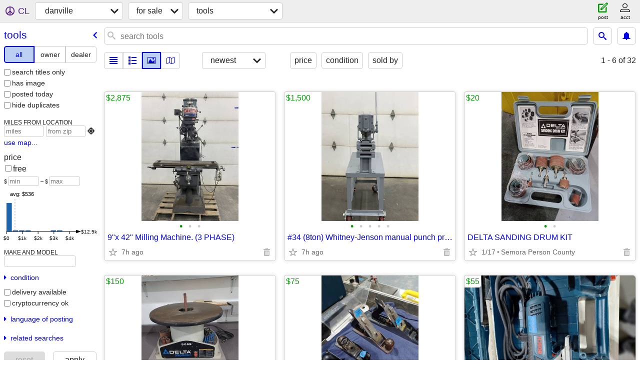

--- FILE ---
content_type: text/html; charset=utf-8
request_url: https://danville.craigslist.org/search/tla
body_size: 7947
content:
<!DOCTYPE html>
<html>
<head>
    
	<meta charset="UTF-8">
	<meta http-equiv="X-UA-Compatible" content="IE=Edge">
	<meta name="viewport" content="width=device-width,initial-scale=1">
	<meta property="og:site_name" content="craigslist">
	<meta name="twitter:card" content="preview">
	<meta property="og:title" content="danville tools for sale - craigslist">
	<meta name="description" content="danville tools for sale - craigslist">
	<meta property="og:description" content="danville tools for sale - craigslist">
	<meta property="og:url" content="https://danville.craigslist.org/search/tla">
	<title>danville tools for sale - craigslist</title>
	<link rel="canonical" href="https://danville.craigslist.org/search/tla">
	<link rel="alternate" href="https://danville.craigslist.org/search/tla" hreflang="x-default">



    <link rel="icon" href="/favicon.ico" id="favicon" />

<script type="application/ld+json" id="ld_searchpage_data" >
    {"breadcrumb":{"@context":"https://schema.org","@type":"BreadcrumbList","itemListElement":[{"name":"danville.craigslist.org","position":1,"item":"https://danville.craigslist.org","@type":"ListItem"},{"@type":"ListItem","item":"https://danville.craigslist.org/search/sss","name":"for sale","position":2},{"item":"https://danville.craigslist.org/search/tla","@type":"ListItem","name":"tools","position":3}]},"description":"Tools For Sale in Danville","@context":"https://schema.org","@type":"SearchResultsPage"}
</script>


<script type="application/ld+json" id="ld_searchpage_results" >
    {"@context":"https://schema.org","itemListElement":[{"@type":"ListItem","item":{"@context":"http://schema.org","name":"9\"x 42\" Milling Machine. (3 PHASE)","description":"","offers":{"priceCurrency":"USD","price":"2875.00","availableAtOrFrom":{"address":{"addressLocality":"Dry Fork","@type":"PostalAddress","addressCountry":"","addressRegion":"VA","streetAddress":"","postalCode":""},"@type":"Place","geo":{"longitude":-79.4580018836412,"@type":"GeoCoordinates","latitude":36.7429990205415}},"@type":"Offer"},"image":["https://images.craigslist.org/00101_i6qSKQiKIVa_0MM132_600x450.jpg","https://images.craigslist.org/00q0q_a4z18wF5kKP_0MM132_600x450.jpg","https://images.craigslist.org/01313_a4oQVwpwKDa_0MM132_600x450.jpg"],"@type":"Product"},"position":"0"},{"position":"1","@type":"ListItem","item":{"image":["https://images.craigslist.org/00808_5kbZ9KynroT_0t20CI_600x450.jpg","https://images.craigslist.org/00303_7I6qc99Mm4e_0MM132_600x450.jpg","https://images.craigslist.org/00b0b_49PRHcOagny_0MM132_600x450.jpg","https://images.craigslist.org/00q0q_dDO6aR6F0UF_0MM132_600x450.jpg","https://images.craigslist.org/00S0S_ktHxLkYiiIw_0MM132_600x450.jpg"],"@type":"Product","offers":{"price":"1500.00","availableAtOrFrom":{"address":{"postalCode":"","addressRegion":"VA","streetAddress":"","addressCountry":"","@type":"PostalAddress","addressLocality":"Dry Fork"},"geo":{"longitude":-79.4580018836412,"@type":"GeoCoordinates","latitude":36.7429990205415},"@type":"Place"},"@type":"Offer","priceCurrency":"USD"},"description":"","name":"#34 (8ton) Whitney-Jenson manual punch press","@context":"http://schema.org"}},{"position":"2","item":{"offers":{"@type":"Offer","availableAtOrFrom":{"address":{"postalCode":"","streetAddress":"","addressRegion":"NC","addressCountry":"","@type":"PostalAddress","addressLocality":"Semora"},"geo":{"longitude":-79.0941983209379,"@type":"GeoCoordinates","latitude":36.5114008853952},"@type":"Place"},"price":"20.00","priceCurrency":"USD"},"image":["https://images.craigslist.org/00r0r_ehr3Ehyzxak_0t20CI_600x450.jpg","https://images.craigslist.org/00x0x_iHdvLxnwgHz_0t20CI_600x450.jpg"],"@type":"Product","name":"DELTA SANDING DRUM KIT","@context":"http://schema.org","description":""},"@type":"ListItem"},{"position":"3","item":{"offers":{"priceCurrency":"USD","availableAtOrFrom":{"address":{"postalCode":"","streetAddress":"","addressRegion":"NC","@type":"PostalAddress","addressLocality":"Semora","addressCountry":""},"geo":{"longitude":-79.0941983209379,"latitude":36.5114008853952,"@type":"GeoCoordinates"},"@type":"Place"},"price":"150.00","@type":"Offer"},"image":["https://images.craigslist.org/01010_gVz4Ib159ob_0t20CI_600x450.jpg","https://images.craigslist.org/00L0L_cYbZXIKjjbx_0t20CI_600x450.jpg","https://images.craigslist.org/01212_7p9RLt33rlI_0t20CI_600x450.jpg","https://images.craigslist.org/00H0H_6ebjpnTZPWK_0t20CI_600x450.jpg"],"@type":"Product","@context":"http://schema.org","name":"Delta SHOP MASTER BOSS Spindle Sander","description":""},"@type":"ListItem"},{"position":"4","@type":"ListItem","item":{"image":["https://images.craigslist.org/00V0V_7swWr1k3U9O_0CI0t2_600x450.jpg","https://images.craigslist.org/00e0e_iRse2RtQYlf_0CI0t2_600x450.jpg"],"@type":"Product","offers":{"@type":"Offer","availableAtOrFrom":{"address":{"addressLocality":"Semora","@type":"PostalAddress","addressCountry":"","addressRegion":"NC","streetAddress":"","postalCode":""},"geo":{"longitude":-79.0941983209379,"@type":"GeoCoordinates","latitude":36.5114008853952},"@type":"Place"},"price":"55.00","priceCurrency":"USD"},"description":"","@context":"http://schema.org","name":"BOSCH JIG SAW"}},{"position":"5","@type":"ListItem","item":{"description":"","name":"Bosch 3915 Sliding Compound Miter Saw","@context":"http://schema.org","@type":"Product","image":["https://images.craigslist.org/00K0K_lrifhDvZJm9_0t20CI_600x450.jpg","https://images.craigslist.org/01717_9NHvFQQIw6Z_0t20CI_600x450.jpg","https://images.craigslist.org/00K0K_lrifhDvZJm9_0t20CI_600x450.jpg","https://images.craigslist.org/01515_8Jn7gx1OQHw_0t20CI_600x450.jpg","https://images.craigslist.org/00Q0Q_kMUk3h9VGL4_0t20CI_600x450.jpg","https://images.craigslist.org/00d0d_5sEqEHyK4Tb_0t20CI_600x450.jpg","https://images.craigslist.org/00x0x_bUJwrQDP8q4_0t20CI_600x450.jpg"],"offers":{"availableAtOrFrom":{"address":{"@type":"PostalAddress","addressLocality":"Semora","addressCountry":"","postalCode":"","streetAddress":"","addressRegion":"NC"},"geo":{"@type":"GeoCoordinates","latitude":36.5114008853952,"longitude":-79.0941983209379},"@type":"Place"},"price":"250.00","@type":"Offer","priceCurrency":"USD"}}},{"@type":"ListItem","item":{"@type":"Product","image":["https://images.craigslist.org/00303_2iBZijcJEcC_0t20CI_600x450.jpg","https://images.craigslist.org/00r0r_bSTyp5cp6Wm_0t20CI_600x450.jpg"],"offers":{"price":"75.00","availableAtOrFrom":{"address":{"postalCode":"","streetAddress":"","addressRegion":"NC","addressCountry":"","@type":"PostalAddress","addressLocality":"Semora"},"@type":"Place","geo":{"longitude":-79.0941983209379,"@type":"GeoCoordinates","latitude":36.5114008853952}},"@type":"Offer","priceCurrency":"USD"},"description":"","@context":"http://schema.org","name":"STANLEY PLANES"},"position":"6"},{"position":"7","item":{"description":"","@context":"http://schema.org","name":"Makita Belt Sander","image":["https://images.craigslist.org/00z0z_hgcX5YOJcCQ_0t20CI_600x450.jpg","https://images.craigslist.org/00E0E_9AwfxCIiykM_0t20CI_600x450.jpg","https://images.craigslist.org/00V0V_4b6PyO5hjF9_0t20CI_600x450.jpg"],"@type":"Product","offers":{"priceCurrency":"USD","@type":"Offer","price":"40.00","availableAtOrFrom":{"geo":{"latitude":36.5114008853952,"@type":"GeoCoordinates","longitude":-79.0941983209379},"@type":"Place","address":{"postalCode":"","addressRegion":"NC","streetAddress":"","@type":"PostalAddress","addressLocality":"Semora","addressCountry":""}}}},"@type":"ListItem"},{"position":"8","@type":"ListItem","item":{"image":["https://images.craigslist.org/00x0x_cHqIou2fUTk_0CI0t2_600x450.jpg"],"@type":"Product","offers":{"priceCurrency":"USD","availableAtOrFrom":{"address":{"addressLocality":"Semora","@type":"PostalAddress","addressCountry":"","addressRegion":"NC","streetAddress":"","postalCode":""},"@type":"Place","geo":{"longitude":-79.0941983209379,"latitude":36.5114008853952,"@type":"GeoCoordinates"}},"price":"60.00","@type":"Offer"},"description":"","name":"Dewalt 12 amp Reciprocating Saw","@context":"http://schema.org"}},{"item":{"description":"","@context":"http://schema.org","name":"Sears Craftsman 1/2 Sheet Sander","image":["https://images.craigslist.org/00z0z_1MqSOiRo0IW_0t20CI_600x450.jpg","https://images.craigslist.org/00F0F_hrH8WOzNLR0_0t20CI_600x450.jpg"],"@type":"Product","offers":{"@type":"Offer","price":"20.00","availableAtOrFrom":{"address":{"addressCountry":"","@type":"PostalAddress","addressLocality":"Semora","postalCode":"","addressRegion":"NC","streetAddress":""},"geo":{"longitude":-79.0941983209379,"latitude":36.5114008853952,"@type":"GeoCoordinates"},"@type":"Place"},"priceCurrency":"USD"}},"@type":"ListItem","position":"9"},{"item":{"image":["https://images.craigslist.org/00T0T_djQFc6eAUsj_0t20CI_600x450.jpg","https://images.craigslist.org/00F0F_arleB3XGBTF_0t20CI_600x450.jpg","https://images.craigslist.org/01717_asm5bsbvxgd_0t20CI_600x450.jpg","https://images.craigslist.org/00G0G_fhnGG6BWCLj_0t20CI_600x450.jpg"],"@type":"Product","offers":{"@type":"Offer","availableAtOrFrom":{"address":{"postalCode":"","streetAddress":"","addressRegion":"NC","@type":"PostalAddress","addressLocality":"Semora","addressCountry":""},"@type":"Place","geo":{"longitude":-79.0941983209379,"latitude":36.5114008853952,"@type":"GeoCoordinates"}},"price":"50.00","priceCurrency":"USD"},"description":"","@context":"http://schema.org","name":"Hitachi FDV16VB 1/2\" HAMMER DRILL"},"@type":"ListItem","position":"10"},{"position":"11","@type":"ListItem","item":{"offers":{"price":"55.00","availableAtOrFrom":{"address":{"postalCode":"","addressRegion":"NC","streetAddress":"","@type":"PostalAddress","addressLocality":"Semora","addressCountry":""},"geo":{"@type":"GeoCoordinates","latitude":36.5114008853952,"longitude":-79.0941983209379},"@type":"Place"},"@type":"Offer","priceCurrency":"USD"},"image":["https://images.craigslist.org/00L0L_fpk0REeA1kT_0t20CI_600x450.jpg"],"@type":"Product","name":"BOSCH 1591EVS JIG SAW","@context":"http://schema.org","description":""}},{"position":"12","item":{"image":["https://images.craigslist.org/01111_f1CWCp98oSW_0t20CI_600x450.jpg","https://images.craigslist.org/00F0F_9iXhXDDeQHy_0t20CI_600x450.jpg","https://images.craigslist.org/00i0i_8HHWUTaXklN_0t20CI_600x450.jpg"],"@type":"Product","offers":{"availableAtOrFrom":{"geo":{"latitude":37.1386005949573,"@type":"GeoCoordinates","longitude":-79.1047991860628},"@type":"Place","address":{"addressCountry":"","@type":"PostalAddress","addressLocality":"Gladys","postalCode":"","streetAddress":"","addressRegion":"VA"}},"price":"70.00","@type":"Offer","priceCurrency":"USD"},"description":"","name":"Rechargeable Batteries for Makita Tools","@context":"http://schema.org"},"@type":"ListItem"},{"@type":"ListItem","item":{"offers":{"availableAtOrFrom":{"geo":{"@type":"GeoCoordinates","latitude":36.6963012413675,"longitude":-78.9187993240817},"@type":"Place","address":{"addressCountry":"","@type":"PostalAddress","addressLocality":"South Boston","postalCode":"","streetAddress":"","addressRegion":"VA"}},"price":"15.00","@type":"Offer","priceCurrency":"USD"},"image":["https://images.craigslist.org/01212_1bJ5GHGYhUA_04507g_600x450.jpg"],"@type":"Product","@context":"http://schema.org","name":"Mud Boots","description":""},"position":"13"},{"position":"14","item":{"name":"The CRAFTSMAN Vintage #6536 Tombstone Red Metal Tool Box","@context":"http://schema.org","description":"","offers":{"priceCurrency":"USD","availableAtOrFrom":{"address":{"addressCountry":"","addressLocality":"Martinsville","@type":"PostalAddress","streetAddress":"","addressRegion":"VA","postalCode":""},"@type":"Place","geo":{"@type":"GeoCoordinates","latitude":36.6905401507377,"longitude":-79.830438774401}},"price":"40.00","@type":"Offer"},"image":["https://images.craigslist.org/00W0W_2QJTXi2MSqk_0CI0t2_600x450.jpg","https://images.craigslist.org/00y0y_cSwVEzikBF1_0CI0t2_600x450.jpg","https://images.craigslist.org/00g0g_awS2ZZdb1gL_0t20CI_600x450.jpg","https://images.craigslist.org/01717_i3S3jq9gGPf_0CI0t2_600x450.jpg","https://images.craigslist.org/00808_3CsgOS6OVZk_0t20CI_600x450.jpg","https://images.craigslist.org/00j0j_aIS6fbIfTeX_0CI0t2_600x450.jpg","https://images.craigslist.org/00j0j_9KEtvgUYiMd_0t20CI_600x450.jpg","https://images.craigslist.org/00Z0Z_dWHUrXqWIiR_0CI0t2_600x450.jpg","https://images.craigslist.org/00t0t_7hAJC72EToY_0CI0t2_600x450.jpg","https://images.craigslist.org/00R0R_i6gVAYDXd3z_0t20CI_600x450.jpg"],"@type":"Product"},"@type":"ListItem"},{"position":"15","item":{"image":["https://images.craigslist.org/00707_5Phe4Ej1A2s_0CI0qE_600x450.jpg","https://images.craigslist.org/00E0E_9CTYkKFLUCD_0uU0CI_600x450.jpg"],"@type":"Product","offers":{"priceCurrency":"USD","price":"900.00","availableAtOrFrom":{"address":{"postalCode":"","addressRegion":"VA","streetAddress":"","@type":"PostalAddress","addressLocality":"Martinsville","addressCountry":""},"@type":"Place","geo":{"longitude":-79.8400002940857,"latitude":36.7069995093176,"@type":"GeoCoordinates"}},"@type":"Offer"},"description":"","name":"Honda Eu2200i generator","@context":"http://schema.org"},"@type":"ListItem"},{"@type":"ListItem","item":{"@context":"http://schema.org","name":"START THE YEAR STRONG – FREE COMPRESSOR w/ Triumph Lifts!","description":"","offers":{"priceCurrency":"USD","availableAtOrFrom":{"geo":{"longitude":0.0,"latitude":0.0,"@type":"GeoCoordinates"},"@type":"Place","address":{"postalCode":"","streetAddress":"","addressRegion":"ID","@type":"PostalAddress","addressLocality":"Nampa","addressCountry":""}},"price":"149.00","@type":"Offer"},"@type":"Product","image":["https://images.craigslist.org/01616_8pW18LkuEQf_0jm0jm_600x450.jpg","https://images.craigslist.org/00F0F_dNk09qzGSIl_0jm0jm_600x450.jpg","https://images.craigslist.org/00E0E_5HawUvCQj3U_0jm0jm_600x450.jpg","https://images.craigslist.org/00101_biVdA6HdmcR_0jm0gE_600x450.jpg","https://images.craigslist.org/00606_2n0osG3n4wW_0jm0jm_600x450.jpg","https://images.craigslist.org/00H0H_S4Dy5FJ1P5_0jm0jm_600x450.jpg","https://images.craigslist.org/00p0p_jOpqfcpVTDF_0jm0jm_600x450.jpg","https://images.craigslist.org/00o0o_1QxvGJcoyR5_0jm0jm_600x450.jpg","https://images.craigslist.org/00g0g_48B8H4iOlGI_0jm0jm_600x450.jpg","https://images.craigslist.org/00101_3SHOzVjYj0t_0jm0jm_600x450.jpg","https://images.craigslist.org/00707_4mI34JcxiS7_0jm0jm_600x450.jpg","https://images.craigslist.org/00b0b_4VTIrGfMYZk_0jm0jm_600x450.jpg","https://images.craigslist.org/00j0j_jqatEC0Bi1f_0jm0jm_600x450.jpg","https://images.craigslist.org/00R0R_898bZNybHBI_0jm0jm_600x450.jpg","https://images.craigslist.org/00d0d_1vgvjV8L8xK_0jm0jm_600x450.jpg","https://images.craigslist.org/00l0l_bRTdEw5Bu3P_0jm0jm_600x450.jpg","https://images.craigslist.org/00404_aOTr9Wgb77H_0jm0jm_600x450.jpg","https://images.craigslist.org/00K0K_a4k1VYcL5JC_0jm0jm_600x450.jpg","https://images.craigslist.org/00101_5H72897kscl_0jm0jm_600x450.jpg","https://images.craigslist.org/00X0X_dOrZP84ZtFx_0jm0jm_600x450.jpg","https://images.craigslist.org/00707_lhjwseOvyfd_0aT0ew_600x450.jpg","https://images.craigslist.org/00c0c_gkfJTudPWjT_04204f_600x450.jpg","https://images.craigslist.org/00S0S_iOE66fim8Bl_0g805E_600x450.jpg","https://images.craigslist.org/00O0O_3KNL0N06OY3_09G0a0_600x450.jpg"]},"position":"16"},{"position":"17","@type":"ListItem","item":{"description":"","name":"SCAG Walk-Behind Self-Propelled Lawn Mower for sale","@context":"http://schema.org","image":["https://images.craigslist.org/00202_dJDHSZsFMJu_0hq0lc_600x450.jpg","https://images.craigslist.org/00e0e_4PiNREf3nC5_0hq0d4_600x450.jpg","https://images.craigslist.org/00c0c_3LTOp8BbZ5p_0ho0ne_600x450.jpg"],"@type":"Product","offers":{"priceCurrency":"USD","@type":"Offer","price":"300.00","availableAtOrFrom":{"address":{"addressLocality":"Danville","@type":"PostalAddress","addressCountry":"","streetAddress":"","addressRegion":"VA","postalCode":""},"@type":"Place","geo":{"@type":"GeoCoordinates","latitude":36.5906890769123,"longitude":-79.4023287206069}}}}},{"position":"18","@type":"ListItem","item":{"@type":"Product","image":["https://images.craigslist.org/00404_i6JdloN1Ej1_0hq0nd_600x450.jpg","https://images.craigslist.org/00p0p_lqBjOiFlrcd_0hq0nd_600x450.jpg","https://images.craigslist.org/00x0x_aum609Rq8lW_0hq0nd_600x450.jpg","https://images.craigslist.org/00m0m_52nPXOTEdbk_0hq0nd_600x450.jpg","https://images.craigslist.org/00R0R_daJvl2ZOxcU_0hq0nd_600x450.jpg"],"offers":{"availableAtOrFrom":{"address":{"postalCode":"","streetAddress":"","addressRegion":"VA","addressCountry":"","@type":"PostalAddress","addressLocality":"Martinsville"},"@type":"Place","geo":{"@type":"GeoCoordinates","latitude":36.6916396567465,"longitude":-79.8724365807819}},"price":"550.00","@type":"Offer","priceCurrency":"USD"},"description":"","name":"John Deere X485 riding mower for sale","@context":"http://schema.org"}},{"position":"19","@type":"ListItem","item":{"offers":{"priceCurrency":"USD","@type":"Offer","price":"15.00","availableAtOrFrom":{"address":{"addressLocality":"Axton","@type":"PostalAddress","addressCountry":"","addressRegion":"VA","streetAddress":"","postalCode":""},"@type":"Place","geo":{"@type":"GeoCoordinates","latitude":36.6595992838868,"longitude":-79.7120026685759}}},"image":["https://images.craigslist.org/00C0C_g6ISTBRAAGp_0CI0t2_600x450.jpg","https://images.craigslist.org/00606_8iVwWpRoSGg_0CI0t2_600x450.jpg","https://images.craigslist.org/00101_4Apt3IEBrVA_0CI0t2_600x450.jpg","https://images.craigslist.org/00M0M_1cJfroOQYpW_0CI0t2_600x450.jpg","https://images.craigslist.org/00t0t_jsk2uDBRP3Y_0CI0t2_600x450.jpg"],"@type":"Product","@context":"http://schema.org","name":"Miscellaneous sockets","description":""}},{"position":"20","@type":"ListItem","item":{"name":"Mill CNC SWI K3 AXIS CNC MILL SWI CNC LATHE harig victor lathe","@context":"http://schema.org","description":"","offers":{"availableAtOrFrom":{"geo":{"@type":"GeoCoordinates","latitude":36.6218006851862,"longitude":-79.4124036104759},"@type":"Place","address":{"streetAddress":"","addressRegion":"VA","postalCode":"","addressCountry":"","addressLocality":"Danville","@type":"PostalAddress"}},"price":"3595.00","@type":"Offer","priceCurrency":"USD"},"@type":"Product","image":["https://images.craigslist.org/00H0H_6XxDCxcwypb_0aT0ew_600x450.jpg","https://images.craigslist.org/00V0V_3IodYtFlc0k_0gw0co_600x450.jpg","https://images.craigslist.org/00Q0Q_1AlSBWdV67y_0gI08Y_600x450.jpg","https://images.craigslist.org/00V0V_kTSGSG7QVc5_0hq0d4_600x450.jpg","https://images.craigslist.org/00S0S_5jqIb93V81a_06l0ew_600x450.jpg","https://images.craigslist.org/00v0v_51oZUZPivJk_0ak0dL_600x450.jpg","https://images.craigslist.org/00b0b_1rDdMKQQspx_0aQ0ew_600x450.jpg","https://images.craigslist.org/00q0q_hittkSHXfkj_0aT0ew_600x450.jpg","https://images.craigslist.org/00S0S_52Std9iEF3G_0hq0d4_600x450.jpg","https://images.craigslist.org/00h0h_gsiJn5SFySB_0eP0bU_600x450.jpg","https://images.craigslist.org/00f0f_1lhrvjFZqH9_0bg0ew_600x450.jpg","https://images.craigslist.org/00H0H_26ea1sl945C_0aT0ew_600x450.jpg","https://images.craigslist.org/00k0k_fm9rxQe7LMQ_0aQ0ew_600x450.jpg","https://images.craigslist.org/00v0v_51oZUZPivJk_0ak0dL_600x450.jpg","https://images.craigslist.org/00808_b34gHSAfeuS_0jm0pU_600x450.jpg","https://images.craigslist.org/00u0u_fRXCXz5lEj7_0jm0fR_600x450.jpg","https://images.craigslist.org/00R0R_iu1Ke2cXQ7W_0jm0oV_600x450.jpg","https://images.craigslist.org/00808_b34gHSAfeuS_0jm0pU_600x450.jpg","https://images.craigslist.org/01717_a9xJAAqqFCh_0jm0t2_600x450.jpg","https://images.craigslist.org/00i0i_3etyPnCqiuS_0jm0pO_600x450.jpg","https://images.craigslist.org/00U0U_gsa9RRrS1YJ_0jm0pO_600x450.jpg","https://images.craigslist.org/00F0F_h43bxjfjQc8_0jm0xJ_600x450.jpg","https://images.craigslist.org/01313_tt0SdQ0Tly_0jm0ew_600x450.jpg"]}},{"item":{"offers":{"priceCurrency":"USD","@type":"Offer","price":"12500.00","availableAtOrFrom":{"geo":{"longitude":-78.7861979826883,"latitude":36.8636988826151,"@type":"GeoCoordinates"},"@type":"Place","address":{"addressCountry":"","@type":"PostalAddress","addressLocality":"Clover","postalCode":"","addressRegion":"VA","streetAddress":""}}},"@type":"Product","image":["https://images.craigslist.org/00N0N_j25Aj8oqINJ_0CI0t2_600x450.jpg","https://images.craigslist.org/00C0C_3snl4mrsC9Z_0CI0t2_600x450.jpg","https://images.craigslist.org/00q0q_7NbLsWaeX0w_0CI0t2_600x450.jpg","https://images.craigslist.org/00Y0Y_9dMRI6QrLBz_0CI0t2_600x450.jpg","https://images.craigslist.org/00E0E_jBiDe81S3UU_0CI0t2_600x450.jpg","https://images.craigslist.org/00404_fK86prP7gvY_0CI0t2_600x450.jpg","https://images.craigslist.org/00r0r_tyeLwSTAqj_0CI0t2_600x450.jpg","https://images.craigslist.org/00V0V_8Djy2m0Jhpr_0CI0t2_600x450.jpg","https://images.craigslist.org/00a0a_dSFyMjmbA6l_0CI0t2_600x450.jpg"],"@context":"http://schema.org","name":"Republic Lagun milling machine","description":""},"@type":"ListItem","position":"21"},{"position":"22","@type":"ListItem","item":{"image":["https://images.craigslist.org/00t0t_98FW5Igdzlm_0CI0t2_600x450.jpg","https://images.craigslist.org/00R0R_ceJp67PvbK0_0CI0t2_600x450.jpg","https://images.craigslist.org/00606_auMw5KaXbp4_0CI0t2_600x450.jpg","https://images.craigslist.org/00l0l_187vkB4uXH5_0CI0t2_600x450.jpg","https://images.craigslist.org/00o0o_iyoKffux7MA_0CI0t2_600x450.jpg","https://images.craigslist.org/00707_a91PCx2zdil_0CI0t2_600x450.jpg","https://images.craigslist.org/00202_8SDEGeqazoW_0CI0t2_600x450.jpg","https://images.craigslist.org/00F0F_vjPitaAiTT_0CI0t2_600x450.jpg","https://images.craigslist.org/00S0S_8SBZvPqGSf2_0CI0t2_600x450.jpg","https://images.craigslist.org/00x0x_1cPwylRPZ3p_0CI0t2_600x450.jpg","https://images.craigslist.org/00Y0Y_4CtkmcGZefo_0CI0t2_600x450.jpg","https://images.craigslist.org/00000_dVJiW6koBJM_0CI0t2_600x450.jpg","https://images.craigslist.org/00Q0Q_karKNXP8Qmi_0CI0t2_600x450.jpg","https://images.craigslist.org/00p0p_6DdQHa7xov_0CI0t2_600x450.jpg"],"@type":"Product","offers":{"priceCurrency":"USD","@type":"Offer","availableAtOrFrom":{"geo":{"@type":"GeoCoordinates","latitude":36.8636988826151,"longitude":-78.7861979826883},"@type":"Place","address":{"postalCode":"","streetAddress":"","addressRegion":"VA","addressCountry":"","@type":"PostalAddress","addressLocality":"Clover"}},"price":"9500.00"},"description":"","@context":"http://schema.org","name":"South Bend Lathe 17\" X 100\""}},{"position":"23","@type":"ListItem","item":{"offers":{"@type":"Offer","availableAtOrFrom":{"geo":{"longitude":-121.916709838795,"@type":"GeoCoordinates","latitude":37.8321001157794},"@type":"Place","address":{"postalCode":"","streetAddress":"","addressRegion":"CA","addressCountry":"","@type":"PostalAddress","addressLocality":"Danville"}},"price":"4399.00","priceCurrency":"USD"},"image":["https://images.craigslist.org/01616_dOJ5tkY5jJa_0lM0t2_600x450.jpg","https://images.craigslist.org/00e0e_3PkCwZOOAyY_0CI0pO_600x450.jpg","https://images.craigslist.org/00g0g_1N76XsHGzJd_0CI0pO_600x450.jpg","https://images.craigslist.org/00g0g_4HvCKCKPWEf_0CI0pO_600x450.jpg","https://images.craigslist.org/00101_5jPUPkWfa3F_0CI0pO_600x450.jpg"],"@type":"Product","name":"10, 15, 20, 25, 30 and 50 Hp Air Compressor","@context":"http://schema.org","description":""}}],"@type":"ItemList"}
</script>

    <style>
        body {
            font-family: sans-serif;
        }

        #no-js {
            position: fixed;
            z-index: 100000;
            top: 0;
            bottom: 0;
            left: 0;
            right: 0;
            overflow:auto;
            margin: 0;
            background: transparent;
        }

        #no-js h1 {
            margin: 0;
            padding: .5em;
            color: #00E;
            background-color: #cccccc;
        }

        #no-js  p {
            margin: 1em;
        }

        .no-js header,
        .no-js form,
        .no-js .tsb,
        .unsupported-browser header,
        .unsupported-browser form,
        .unsupported-browser .tsb {
            display: none;
        }

        #curtain {
            display: none;
            position: fixed;
            z-index: 9000;
            top: 0;
            bottom: 0;
            left: 0;
            right: 0;
            margin: 0;
            padding: 0;
            border: 0;
            background: transparent;
        }

        .show-curtain #curtain {
            display: block;
        }

        #curtain .cover,
        #curtain .content {
            position: absolute;
            display: block;
            top: 0;
            bottom: 0;
            left: 0;
            right: 0;
            margin: 0;
            padding: 0;
            border: 0;
        }

        #curtain .cover {
            z-index: 1;
            background-color: white;
        }

        .show-curtain #curtain .cover {
            opacity: 0.7;
        }

        .show-curtain.clear #curtain .cover {
            opacity: 0;
        }

        .show-curtain.opaque #curtain .cover {
            opacity: 1;
        }

        #curtain .content {
            z-index: 2;
            background: transparent;
            color: #00E;

            display: flex;
            flex-direction: column;
            justify-content: center;
            align-items: center;
        }

        .unrecoverable #curtain .content,
        .unsupported-browser #curtain .content {
            display: block;
            align-items: start;
        }

        #curtain h1 {
            margin: 0;
            padding: .5em;
            background-color: #cccccc;
        }

        #curtain  p {
            margin: 1em;
            color: black;
        }

        .pacify #curtain .icom-:after {
            content: "\eb23";
        }

        #curtain .text {
            display: none;
        }

        .loading #curtain .text.loading,
        .reading #curtain .text.reading,
        .writing #curtain .text.writing,
        .saving #curtain .text.saving,
        .searching #curtain .text.searching,
        .unrecoverable #curtain .text.unrecoverable,
        .message #curtain .text.message {
            display: block;
        }

        .unrecoverable #curtain .text.unrecoverable {
        }

        @keyframes rotate {
            from {
                transform: rotate(0deg);
            }
            to {
                transform: rotate(359deg);
            }
        }

        .pacify #curtain .icom- {
            font-size: 3em;
            animation: rotate 2s infinite linear;
        }
    </style>

    <style>
        body {
            margin: 0;
            border: 0;
            padding: 0;
        }

        ol.cl-static-search-results, .cl-static-header {
            display:none;
        }

        .no-js ol.cl-static-search-results, .no-js .cl-static-header {
            display:block;
        }
    </style>


</head>

<body  class="no-js"  >



    <div class="cl-content">
        <main>
        </main>
    </div>

    <div id="curtain">
        <div class="cover"></div>
        <div class="content">
            <div class="icom-"></div>
            <div class="text loading">loading</div>
            <div class="text reading">reading</div>
            <div class="text writing">writing</div>
            <div class="text saving">saving</div>
            <div class="text searching">searching</div>
            <div id="curtainText" class="text message"></div>
            <div class="text unrecoverable">
                 <p><a id="cl-unrecoverable-hard-refresh" href="#" onclick="location.reload(true);">refresh the page.</a></p>
             </div>
         </div>
    </div>



    <script>
        (function() {
            try {
                window.onpageshow = function(event) {
                    if (event.persisted && cl.upTime()>1000 && /iPhone/.test(navigator.userAgent)) {
                        window.location.reload();
                    }
                };

                window.addEventListener('DOMContentLoaded', function() {
                    document.body.classList.remove('no-js');
                });
                document.body.classList.remove('no-js');
            } catch(e) {
                console.log(e);
            }
        })();
    </script>

    
     
     <script src="https://www.craigslist.org/static/www/d58afecda5261cb9fcb91b2d144412254d004485.js" crossorigin="anonymous"></script>
     <script>
         window.cl.init(
             'https://www.craigslist.org/static/www/',
             '',
             'www',
             'search',
             {
'defaultLocale': "en_US",
'initialCategoryAbbr': "tla",
'location': {"radius":6,"lon":-79.395,"lat":36.586,"country":"US","region":"VA","city":"Danville","areaId":367,"url":"danville.craigslist.org","postal":"24543"},
'seoLinks': 0
},
             0
         );
     </script>
     

    
    <iframe id="cl-local-storage" src="https://www.craigslist.org/static/www/localStorage-092e9f9e2f09450529e744902aa7cdb3a5cc868d.html" style="display:none;"></iframe>
    


    <script>
        window.cl.specialCurtainMessages = {
            unsupportedBrowser: [
                "We've detected you are using a browser that is missing critical features.",
                "Please visit craigslist from a modern browser."
            ],
            unrecoverableError: [
                "There was an error loading the page."
            ]
        };
    </script>
    <div class="cl-static-header">
        <a href="/">craigslist</a>
            <h1>Tools For Sale in Danville</h1>
    </div>

    <ol class="cl-static-search-results">
        <li class="cl-static-hub-links">
            <div>see also</div>
        </li>
        <li class="cl-static-search-result" title="9&quot;x 42&quot; Milling Machine. (3 PHASE)">
            <a href="https://danville.craigslist.org/tls/d/dry-fork-9x-42-milling-machine-phase/7907826858.html">
                <div class="title">9&quot;x 42&quot; Milling Machine. (3 PHASE)</div>

                <div class="details">
                    <div class="price">$2,875</div>
                </div>
            </a>
        </li>
        <li class="cl-static-search-result" title="#34 (8ton) Whitney-Jenson manual punch press">
            <a href="https://danville.craigslist.org/tls/d/dry-fork-34-8ton-whitney-jenson-manual/7905904830.html">
                <div class="title">#34 (8ton) Whitney-Jenson manual punch press</div>

                <div class="details">
                    <div class="price">$1,500</div>
                </div>
            </a>
        </li>
        <li class="cl-static-search-result" title="DELTA SANDING DRUM KIT">
            <a href="https://danville.craigslist.org/tls/d/semora-delta-sanding-drum-kit/7871896931.html">
                <div class="title">DELTA SANDING DRUM KIT</div>

                <div class="details">
                    <div class="price">$20</div>
                    <div class="location">
                        Semora Person County
                    </div>
                </div>
            </a>
        </li>
        <li class="cl-static-search-result" title="Delta SHOP MASTER BOSS Spindle Sander">
            <a href="https://danville.craigslist.org/tls/d/semora-delta-shop-master-boss-spindle/7879485944.html">
                <div class="title">Delta SHOP MASTER BOSS Spindle Sander</div>

                <div class="details">
                    <div class="price">$150</div>
                    <div class="location">
                        Semora Person County
                    </div>
                </div>
            </a>
        </li>
        <li class="cl-static-search-result" title="BOSCH JIG SAW">
            <a href="https://danville.craigslist.org/tls/d/semora-bosch-jig-saw/7871886823.html">
                <div class="title">BOSCH JIG SAW</div>

                <div class="details">
                    <div class="price">$55</div>
                    <div class="location">
                        Semora Person County
                    </div>
                </div>
            </a>
        </li>
        <li class="cl-static-search-result" title="Bosch 3915 Sliding Compound Miter Saw">
            <a href="https://danville.craigslist.org/tls/d/semora-bosch-3915-sliding-compound/7871868598.html">
                <div class="title">Bosch 3915 Sliding Compound Miter Saw</div>

                <div class="details">
                    <div class="price">$250</div>
                    <div class="location">
                        Semora Person County
                    </div>
                </div>
            </a>
        </li>
        <li class="cl-static-search-result" title="STANLEY PLANES">
            <a href="https://danville.craigslist.org/tls/d/semora-stanley-planes/7871895032.html">
                <div class="title">STANLEY PLANES</div>

                <div class="details">
                    <div class="price">$75</div>
                    <div class="location">
                        Semora Person County
                    </div>
                </div>
            </a>
        </li>
        <li class="cl-static-search-result" title="Makita Belt Sander">
            <a href="https://danville.craigslist.org/tls/d/semora-makita-belt-sander/7871851108.html">
                <div class="title">Makita Belt Sander</div>

                <div class="details">
                    <div class="price">$40</div>
                    <div class="location">
                        Semora Person County
                    </div>
                </div>
            </a>
        </li>
        <li class="cl-static-search-result" title="Dewalt 12 amp Reciprocating Saw">
            <a href="https://danville.craigslist.org/tls/d/semora-dewalt-12-amp-reciprocating-saw/7871834168.html">
                <div class="title">Dewalt 12 amp Reciprocating Saw</div>

                <div class="details">
                    <div class="price">$60</div>
                    <div class="location">
                        Semora Person County
                    </div>
                </div>
            </a>
        </li>
        <li class="cl-static-search-result" title="Sears Craftsman 1/2 Sheet Sander">
            <a href="https://danville.craigslist.org/tls/d/semora-sears-craftsman-2-sheet-sander/7871832581.html">
                <div class="title">Sears Craftsman 1/2 Sheet Sander</div>

                <div class="details">
                    <div class="price">$20</div>
                    <div class="location">
                        Semora Person County
                    </div>
                </div>
            </a>
        </li>
        <li class="cl-static-search-result" title="Hitachi FDV16VB 1/2&quot; HAMMER DRILL">
            <a href="https://danville.craigslist.org/tls/d/semora-hitachi-fdv16vb-2-hammer-drill/7870677656.html">
                <div class="title">Hitachi FDV16VB 1/2&quot; HAMMER DRILL</div>

                <div class="details">
                    <div class="price">$50</div>
                    <div class="location">
                        Semora Person County
                    </div>
                </div>
            </a>
        </li>
        <li class="cl-static-search-result" title="BOSCH 1591EVS JIG SAW">
            <a href="https://danville.craigslist.org/tls/d/semora-bosch-1591evs-jig-saw/7870580163.html">
                <div class="title">BOSCH 1591EVS JIG SAW</div>

                <div class="details">
                    <div class="price">$55</div>
                    <div class="location">
                        Semora Person County
                    </div>
                </div>
            </a>
        </li>
        <li class="cl-static-search-result" title="Rechargeable Batteries for Makita Tools">
            <a href="https://danville.craigslist.org/tls/d/gladys-rechargeable-batteries-for/7909146381.html">
                <div class="title">Rechargeable Batteries for Makita Tools</div>

                <div class="details">
                    <div class="price">$70</div>
                    <div class="location">
                        Gladys
                    </div>
                </div>
            </a>
        </li>
        <li class="cl-static-search-result" title="Mud Boots">
            <a href="https://danville.craigslist.org/tls/d/south-boston-mud-boots/7907397672.html">
                <div class="title">Mud Boots</div>

                <div class="details">
                    <div class="price">$15</div>
                </div>
            </a>
        </li>
        <li class="cl-static-search-result" title="The CRAFTSMAN Vintage #6536 Tombstone Red Metal Tool Box">
            <a href="https://danville.craigslist.org/tls/d/martinsville-the-craftsman-vintage-6536/7897438810.html">
                <div class="title">The CRAFTSMAN Vintage #6536 Tombstone Red Metal Tool Box</div>

                <div class="details">
                    <div class="price">$40</div>
                    <div class="location">
                        Axton
                    </div>
                </div>
            </a>
        </li>
        <li class="cl-static-search-result" title="Rigid Pipe wrenches">
            <a href="https://danville.craigslist.org/tls/d/spencer-rigid-pipe-wrenches/7908802750.html">
                <div class="title">Rigid Pipe wrenches</div>

                <div class="details">
                    <div class="price">$250</div>
                    <div class="location">
                        Spencet
                    </div>
                </div>
            </a>
        </li>
        <li class="cl-static-search-result" title="Makita XLM 10 36V">
            <a href="https://danville.craigslist.org/tls/d/spencer-makita-xlm-10-36v/7908802633.html">
                <div class="title">Makita XLM 10 36V</div>

                <div class="details">
                    <div class="price">$175</div>
                    <div class="location">
                        Spencer
                    </div>
                </div>
            </a>
        </li>
        <li class="cl-static-search-result" title="Makita dual Rapid charger 2 batteries">
            <a href="https://danville.craigslist.org/tls/d/spencer-makita-dual-rapid-charger/7908802436.html">
                <div class="title">Makita dual Rapid charger 2 batteries</div>

                <div class="details">
                    <div class="price">$175</div>
                    <div class="location">
                        Spencer
                    </div>
                </div>
            </a>
        </li>
        <li class="cl-static-search-result" title="Honda Eu2200i generator">
            <a href="https://danville.craigslist.org/tls/d/martinsville-honda-eu2200i-generator/7900649236.html">
                <div class="title">Honda Eu2200i generator</div>

                <div class="details">
                    <div class="price">$900</div>
                    <div class="location">
                        Martinsville
                    </div>
                </div>
            </a>
        </li>
        <li class="cl-static-search-result" title="1/2&quot; or 1/4&quot; socket holders">
            <a href="https://danville.craigslist.org/tls/d/ridgeway-2-or-4-socket-holders/7896573542.html">
                <div class="title">1/2&quot; or 1/4&quot; socket holders</div>

                <div class="details">
                    <div class="price">$3</div>
                    <div class="location">
                        Ridgeway va
                    </div>
                </div>
            </a>
        </li>
        <li class="cl-static-search-result" title="DeWALT Corded Reciprocating Saw">
            <a href="https://danville.craigslist.org/tls/d/danville-dewalt-corded-reciprocating-saw/7900553023.html">
                <div class="title">DeWALT Corded Reciprocating Saw</div>

                <div class="details">
                    <div class="price">$100</div>
                    <div class="location">
                        Danville
                    </div>
                </div>
            </a>
        </li>
        <li class="cl-static-search-result" title="Dremel Multi-Max Oscillating Multi-Tool KIT">
            <a href="https://danville.craigslist.org/tls/d/danville-dremel-multi-max-oscillating/7900552988.html">
                <div class="title">Dremel Multi-Max Oscillating Multi-Tool KIT</div>

                <div class="details">
                    <div class="price">$60</div>
                    <div class="location">
                        Danville
                    </div>
                </div>
            </a>
        </li>
        <li class="cl-static-search-result" title="DeWALT Drywall Scrugun DW255">
            <a href="https://danville.craigslist.org/tls/d/danville-dewalt-drywall-scrugun-dw255/7900552966.html">
                <div class="title">DeWALT Drywall Scrugun DW255</div>

                <div class="details">
                    <div class="price">$75</div>
                    <div class="location">
                        Danville
                    </div>
                </div>
            </a>
        </li>
        <li class="cl-static-search-result" title="Hitachi 4 1/2 inch Disc Grinder G12SQ">
            <a href="https://danville.craigslist.org/tls/d/danville-hitachi-inch-disc-grinder-g12sq/7900552945.html">
                <div class="title">Hitachi 4 1/2 inch Disc Grinder G12SQ</div>

                <div class="details">
                    <div class="price">$50</div>
                    <div class="location">
                        Danville
                    </div>
                </div>
            </a>
        </li>
        <li class="cl-static-search-result" title="START THE YEAR STRONG – FREE COMPRESSOR w/ Triumph Lifts!">
            <a href="https://danville.craigslist.org/tld/d/nampa-start-the-year-strong-free/7907164825.html">
                <div class="title">START THE YEAR STRONG – FREE COMPRESSOR w/ Triumph Lifts!</div>

                <div class="details">
                    <div class="price">$149</div>
                    <div class="location">
                        0% 12 month Financing!!! Call or Text (866)774-7743
                    </div>
                </div>
            </a>
        </li>
        <li class="cl-static-search-result" title="SCAG Walk-Behind Self-Propelled Lawn Mower for sale">
            <a href="https://danville.craigslist.org/tls/d/danville-scag-walk-behind-self/7891079852.html">
                <div class="title">SCAG Walk-Behind Self-Propelled Lawn Mower for sale</div>

                <div class="details">
                    <div class="price">$300</div>
                    <div class="location">
                        Martinsville
                    </div>
                </div>
            </a>
        </li>
        <li class="cl-static-search-result" title="John Deere X485 riding mower for sale">
            <a href="https://danville.craigslist.org/tls/d/martinsville-john-deere-x485-riding/7891083464.html">
                <div class="title">John Deere X485 riding mower for sale</div>

                <div class="details">
                    <div class="price">$550</div>
                    <div class="location">
                        Martinsville
                    </div>
                </div>
            </a>
        </li>
        <li class="cl-static-search-result" title="Miscellaneous sockets">
            <a href="https://danville.craigslist.org/tls/d/axton-miscellaneous-sockets/7906145825.html">
                <div class="title">Miscellaneous sockets</div>

                <div class="details">
                    <div class="price">$15</div>
                    <div class="location">
                        Axton
                    </div>
                </div>
            </a>
        </li>
        <li class="cl-static-search-result" title="Mill CNC SWI K3 AXIS CNC MILL SWI CNC LATHE harig victor lathe">
            <a href="https://danville.craigslist.org/tld/d/danville-mill-cnc-swi-k3-axis-cnc-mill/7905131961.html">
                <div class="title">Mill CNC SWI K3 AXIS CNC MILL SWI CNC LATHE harig victor lathe</div>

                <div class="details">
                    <div class="price">$3,595</div>
                </div>
            </a>
        </li>
        <li class="cl-static-search-result" title="Republic Lagun milling machine">
            <a href="https://danville.craigslist.org/tls/d/clover-republic-lagun-milling-machine/7893929790.html">
                <div class="title">Republic Lagun milling machine</div>

                <div class="details">
                    <div class="price">$12,500</div>
                    <div class="location">
                        Clover
                    </div>
                </div>
            </a>
        </li>
        <li class="cl-static-search-result" title="South Bend Lathe 17&quot; X 100&quot;">
            <a href="https://danville.craigslist.org/tls/d/clover-south-bend-lathe-17-100/7893931307.html">
                <div class="title">South Bend Lathe 17&quot; X 100&quot;</div>

                <div class="details">
                    <div class="price">$9,500</div>
                    <div class="location">
                        Clover
                    </div>
                </div>
            </a>
        </li>
        <li class="cl-static-search-result" title="10, 15, 20, 25, 30 and 50 Hp Air Compressor">
            <a href="https://danville.craigslist.org/tld/d/danville-and-50-hp-air-compressor/7904154954.html">
                <div class="title">10, 15, 20, 25, 30 and 50 Hp Air Compressor</div>

                <div class="details">
                    <div class="price">$4,399</div>
                    <div class="location">
                        Danville
                    </div>
                </div>
            </a>
        </li>
    </ol>
</body>
</html>


--- FILE ---
content_type: text/json; charset=UTF-8
request_url: https://danville.craigslist.org/search/field/price?cl_url=https%3A%2F%2Fdanville.craigslist.org%2Fsearch%2Ftla
body_size: 116
content:
{"data":{"error":"","values":[3,15,15,20,20,40,40,50,50,55,55,60,60,70,75,75,100,149,150,175,175,250,250,300,550,900,1500,2875,3595,4399,9500,12500]}}